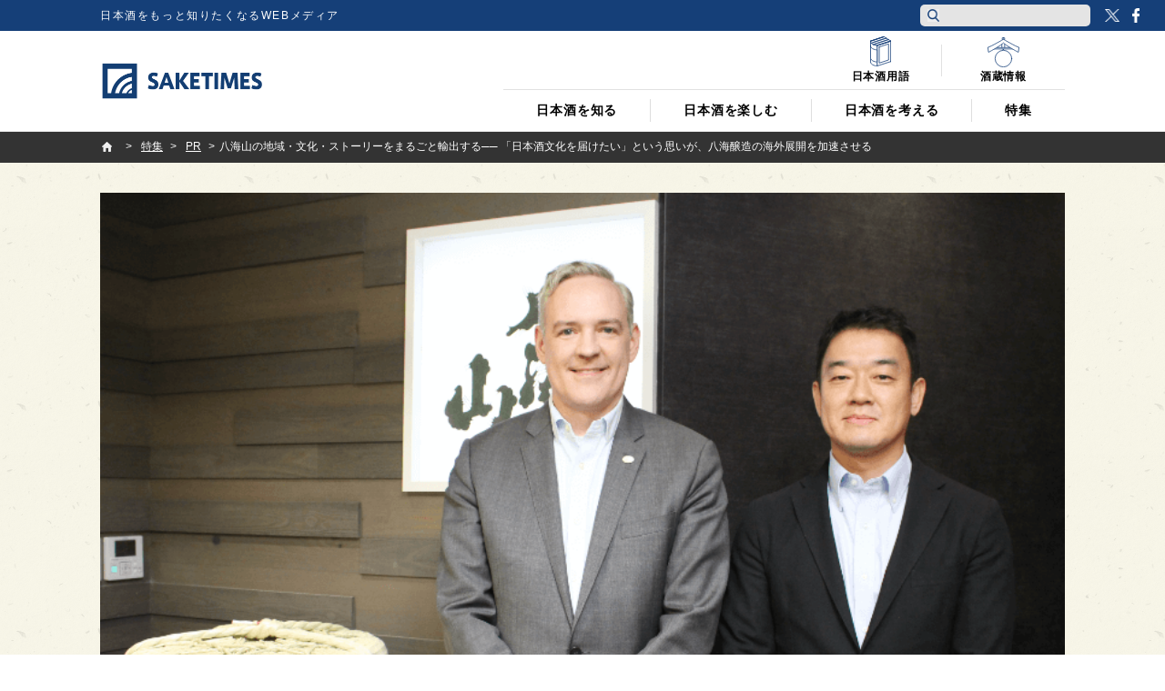

--- FILE ---
content_type: text/html; charset=utf-8
request_url: https://www.google.com/recaptcha/api2/anchor?ar=1&k=6Lfsmg4cAAAAAPSpk8SmHawwnLJ7dj9SrNuHQ4Do&co=aHR0cHM6Ly9qcC5zYWtlLXRpbWVzLmNvbTo0NDM.&hl=en&v=PoyoqOPhxBO7pBk68S4YbpHZ&size=invisible&anchor-ms=20000&execute-ms=30000&cb=eg8o81fkqjk6
body_size: 48800
content:
<!DOCTYPE HTML><html dir="ltr" lang="en"><head><meta http-equiv="Content-Type" content="text/html; charset=UTF-8">
<meta http-equiv="X-UA-Compatible" content="IE=edge">
<title>reCAPTCHA</title>
<style type="text/css">
/* cyrillic-ext */
@font-face {
  font-family: 'Roboto';
  font-style: normal;
  font-weight: 400;
  font-stretch: 100%;
  src: url(//fonts.gstatic.com/s/roboto/v48/KFO7CnqEu92Fr1ME7kSn66aGLdTylUAMa3GUBHMdazTgWw.woff2) format('woff2');
  unicode-range: U+0460-052F, U+1C80-1C8A, U+20B4, U+2DE0-2DFF, U+A640-A69F, U+FE2E-FE2F;
}
/* cyrillic */
@font-face {
  font-family: 'Roboto';
  font-style: normal;
  font-weight: 400;
  font-stretch: 100%;
  src: url(//fonts.gstatic.com/s/roboto/v48/KFO7CnqEu92Fr1ME7kSn66aGLdTylUAMa3iUBHMdazTgWw.woff2) format('woff2');
  unicode-range: U+0301, U+0400-045F, U+0490-0491, U+04B0-04B1, U+2116;
}
/* greek-ext */
@font-face {
  font-family: 'Roboto';
  font-style: normal;
  font-weight: 400;
  font-stretch: 100%;
  src: url(//fonts.gstatic.com/s/roboto/v48/KFO7CnqEu92Fr1ME7kSn66aGLdTylUAMa3CUBHMdazTgWw.woff2) format('woff2');
  unicode-range: U+1F00-1FFF;
}
/* greek */
@font-face {
  font-family: 'Roboto';
  font-style: normal;
  font-weight: 400;
  font-stretch: 100%;
  src: url(//fonts.gstatic.com/s/roboto/v48/KFO7CnqEu92Fr1ME7kSn66aGLdTylUAMa3-UBHMdazTgWw.woff2) format('woff2');
  unicode-range: U+0370-0377, U+037A-037F, U+0384-038A, U+038C, U+038E-03A1, U+03A3-03FF;
}
/* math */
@font-face {
  font-family: 'Roboto';
  font-style: normal;
  font-weight: 400;
  font-stretch: 100%;
  src: url(//fonts.gstatic.com/s/roboto/v48/KFO7CnqEu92Fr1ME7kSn66aGLdTylUAMawCUBHMdazTgWw.woff2) format('woff2');
  unicode-range: U+0302-0303, U+0305, U+0307-0308, U+0310, U+0312, U+0315, U+031A, U+0326-0327, U+032C, U+032F-0330, U+0332-0333, U+0338, U+033A, U+0346, U+034D, U+0391-03A1, U+03A3-03A9, U+03B1-03C9, U+03D1, U+03D5-03D6, U+03F0-03F1, U+03F4-03F5, U+2016-2017, U+2034-2038, U+203C, U+2040, U+2043, U+2047, U+2050, U+2057, U+205F, U+2070-2071, U+2074-208E, U+2090-209C, U+20D0-20DC, U+20E1, U+20E5-20EF, U+2100-2112, U+2114-2115, U+2117-2121, U+2123-214F, U+2190, U+2192, U+2194-21AE, U+21B0-21E5, U+21F1-21F2, U+21F4-2211, U+2213-2214, U+2216-22FF, U+2308-230B, U+2310, U+2319, U+231C-2321, U+2336-237A, U+237C, U+2395, U+239B-23B7, U+23D0, U+23DC-23E1, U+2474-2475, U+25AF, U+25B3, U+25B7, U+25BD, U+25C1, U+25CA, U+25CC, U+25FB, U+266D-266F, U+27C0-27FF, U+2900-2AFF, U+2B0E-2B11, U+2B30-2B4C, U+2BFE, U+3030, U+FF5B, U+FF5D, U+1D400-1D7FF, U+1EE00-1EEFF;
}
/* symbols */
@font-face {
  font-family: 'Roboto';
  font-style: normal;
  font-weight: 400;
  font-stretch: 100%;
  src: url(//fonts.gstatic.com/s/roboto/v48/KFO7CnqEu92Fr1ME7kSn66aGLdTylUAMaxKUBHMdazTgWw.woff2) format('woff2');
  unicode-range: U+0001-000C, U+000E-001F, U+007F-009F, U+20DD-20E0, U+20E2-20E4, U+2150-218F, U+2190, U+2192, U+2194-2199, U+21AF, U+21E6-21F0, U+21F3, U+2218-2219, U+2299, U+22C4-22C6, U+2300-243F, U+2440-244A, U+2460-24FF, U+25A0-27BF, U+2800-28FF, U+2921-2922, U+2981, U+29BF, U+29EB, U+2B00-2BFF, U+4DC0-4DFF, U+FFF9-FFFB, U+10140-1018E, U+10190-1019C, U+101A0, U+101D0-101FD, U+102E0-102FB, U+10E60-10E7E, U+1D2C0-1D2D3, U+1D2E0-1D37F, U+1F000-1F0FF, U+1F100-1F1AD, U+1F1E6-1F1FF, U+1F30D-1F30F, U+1F315, U+1F31C, U+1F31E, U+1F320-1F32C, U+1F336, U+1F378, U+1F37D, U+1F382, U+1F393-1F39F, U+1F3A7-1F3A8, U+1F3AC-1F3AF, U+1F3C2, U+1F3C4-1F3C6, U+1F3CA-1F3CE, U+1F3D4-1F3E0, U+1F3ED, U+1F3F1-1F3F3, U+1F3F5-1F3F7, U+1F408, U+1F415, U+1F41F, U+1F426, U+1F43F, U+1F441-1F442, U+1F444, U+1F446-1F449, U+1F44C-1F44E, U+1F453, U+1F46A, U+1F47D, U+1F4A3, U+1F4B0, U+1F4B3, U+1F4B9, U+1F4BB, U+1F4BF, U+1F4C8-1F4CB, U+1F4D6, U+1F4DA, U+1F4DF, U+1F4E3-1F4E6, U+1F4EA-1F4ED, U+1F4F7, U+1F4F9-1F4FB, U+1F4FD-1F4FE, U+1F503, U+1F507-1F50B, U+1F50D, U+1F512-1F513, U+1F53E-1F54A, U+1F54F-1F5FA, U+1F610, U+1F650-1F67F, U+1F687, U+1F68D, U+1F691, U+1F694, U+1F698, U+1F6AD, U+1F6B2, U+1F6B9-1F6BA, U+1F6BC, U+1F6C6-1F6CF, U+1F6D3-1F6D7, U+1F6E0-1F6EA, U+1F6F0-1F6F3, U+1F6F7-1F6FC, U+1F700-1F7FF, U+1F800-1F80B, U+1F810-1F847, U+1F850-1F859, U+1F860-1F887, U+1F890-1F8AD, U+1F8B0-1F8BB, U+1F8C0-1F8C1, U+1F900-1F90B, U+1F93B, U+1F946, U+1F984, U+1F996, U+1F9E9, U+1FA00-1FA6F, U+1FA70-1FA7C, U+1FA80-1FA89, U+1FA8F-1FAC6, U+1FACE-1FADC, U+1FADF-1FAE9, U+1FAF0-1FAF8, U+1FB00-1FBFF;
}
/* vietnamese */
@font-face {
  font-family: 'Roboto';
  font-style: normal;
  font-weight: 400;
  font-stretch: 100%;
  src: url(//fonts.gstatic.com/s/roboto/v48/KFO7CnqEu92Fr1ME7kSn66aGLdTylUAMa3OUBHMdazTgWw.woff2) format('woff2');
  unicode-range: U+0102-0103, U+0110-0111, U+0128-0129, U+0168-0169, U+01A0-01A1, U+01AF-01B0, U+0300-0301, U+0303-0304, U+0308-0309, U+0323, U+0329, U+1EA0-1EF9, U+20AB;
}
/* latin-ext */
@font-face {
  font-family: 'Roboto';
  font-style: normal;
  font-weight: 400;
  font-stretch: 100%;
  src: url(//fonts.gstatic.com/s/roboto/v48/KFO7CnqEu92Fr1ME7kSn66aGLdTylUAMa3KUBHMdazTgWw.woff2) format('woff2');
  unicode-range: U+0100-02BA, U+02BD-02C5, U+02C7-02CC, U+02CE-02D7, U+02DD-02FF, U+0304, U+0308, U+0329, U+1D00-1DBF, U+1E00-1E9F, U+1EF2-1EFF, U+2020, U+20A0-20AB, U+20AD-20C0, U+2113, U+2C60-2C7F, U+A720-A7FF;
}
/* latin */
@font-face {
  font-family: 'Roboto';
  font-style: normal;
  font-weight: 400;
  font-stretch: 100%;
  src: url(//fonts.gstatic.com/s/roboto/v48/KFO7CnqEu92Fr1ME7kSn66aGLdTylUAMa3yUBHMdazQ.woff2) format('woff2');
  unicode-range: U+0000-00FF, U+0131, U+0152-0153, U+02BB-02BC, U+02C6, U+02DA, U+02DC, U+0304, U+0308, U+0329, U+2000-206F, U+20AC, U+2122, U+2191, U+2193, U+2212, U+2215, U+FEFF, U+FFFD;
}
/* cyrillic-ext */
@font-face {
  font-family: 'Roboto';
  font-style: normal;
  font-weight: 500;
  font-stretch: 100%;
  src: url(//fonts.gstatic.com/s/roboto/v48/KFO7CnqEu92Fr1ME7kSn66aGLdTylUAMa3GUBHMdazTgWw.woff2) format('woff2');
  unicode-range: U+0460-052F, U+1C80-1C8A, U+20B4, U+2DE0-2DFF, U+A640-A69F, U+FE2E-FE2F;
}
/* cyrillic */
@font-face {
  font-family: 'Roboto';
  font-style: normal;
  font-weight: 500;
  font-stretch: 100%;
  src: url(//fonts.gstatic.com/s/roboto/v48/KFO7CnqEu92Fr1ME7kSn66aGLdTylUAMa3iUBHMdazTgWw.woff2) format('woff2');
  unicode-range: U+0301, U+0400-045F, U+0490-0491, U+04B0-04B1, U+2116;
}
/* greek-ext */
@font-face {
  font-family: 'Roboto';
  font-style: normal;
  font-weight: 500;
  font-stretch: 100%;
  src: url(//fonts.gstatic.com/s/roboto/v48/KFO7CnqEu92Fr1ME7kSn66aGLdTylUAMa3CUBHMdazTgWw.woff2) format('woff2');
  unicode-range: U+1F00-1FFF;
}
/* greek */
@font-face {
  font-family: 'Roboto';
  font-style: normal;
  font-weight: 500;
  font-stretch: 100%;
  src: url(//fonts.gstatic.com/s/roboto/v48/KFO7CnqEu92Fr1ME7kSn66aGLdTylUAMa3-UBHMdazTgWw.woff2) format('woff2');
  unicode-range: U+0370-0377, U+037A-037F, U+0384-038A, U+038C, U+038E-03A1, U+03A3-03FF;
}
/* math */
@font-face {
  font-family: 'Roboto';
  font-style: normal;
  font-weight: 500;
  font-stretch: 100%;
  src: url(//fonts.gstatic.com/s/roboto/v48/KFO7CnqEu92Fr1ME7kSn66aGLdTylUAMawCUBHMdazTgWw.woff2) format('woff2');
  unicode-range: U+0302-0303, U+0305, U+0307-0308, U+0310, U+0312, U+0315, U+031A, U+0326-0327, U+032C, U+032F-0330, U+0332-0333, U+0338, U+033A, U+0346, U+034D, U+0391-03A1, U+03A3-03A9, U+03B1-03C9, U+03D1, U+03D5-03D6, U+03F0-03F1, U+03F4-03F5, U+2016-2017, U+2034-2038, U+203C, U+2040, U+2043, U+2047, U+2050, U+2057, U+205F, U+2070-2071, U+2074-208E, U+2090-209C, U+20D0-20DC, U+20E1, U+20E5-20EF, U+2100-2112, U+2114-2115, U+2117-2121, U+2123-214F, U+2190, U+2192, U+2194-21AE, U+21B0-21E5, U+21F1-21F2, U+21F4-2211, U+2213-2214, U+2216-22FF, U+2308-230B, U+2310, U+2319, U+231C-2321, U+2336-237A, U+237C, U+2395, U+239B-23B7, U+23D0, U+23DC-23E1, U+2474-2475, U+25AF, U+25B3, U+25B7, U+25BD, U+25C1, U+25CA, U+25CC, U+25FB, U+266D-266F, U+27C0-27FF, U+2900-2AFF, U+2B0E-2B11, U+2B30-2B4C, U+2BFE, U+3030, U+FF5B, U+FF5D, U+1D400-1D7FF, U+1EE00-1EEFF;
}
/* symbols */
@font-face {
  font-family: 'Roboto';
  font-style: normal;
  font-weight: 500;
  font-stretch: 100%;
  src: url(//fonts.gstatic.com/s/roboto/v48/KFO7CnqEu92Fr1ME7kSn66aGLdTylUAMaxKUBHMdazTgWw.woff2) format('woff2');
  unicode-range: U+0001-000C, U+000E-001F, U+007F-009F, U+20DD-20E0, U+20E2-20E4, U+2150-218F, U+2190, U+2192, U+2194-2199, U+21AF, U+21E6-21F0, U+21F3, U+2218-2219, U+2299, U+22C4-22C6, U+2300-243F, U+2440-244A, U+2460-24FF, U+25A0-27BF, U+2800-28FF, U+2921-2922, U+2981, U+29BF, U+29EB, U+2B00-2BFF, U+4DC0-4DFF, U+FFF9-FFFB, U+10140-1018E, U+10190-1019C, U+101A0, U+101D0-101FD, U+102E0-102FB, U+10E60-10E7E, U+1D2C0-1D2D3, U+1D2E0-1D37F, U+1F000-1F0FF, U+1F100-1F1AD, U+1F1E6-1F1FF, U+1F30D-1F30F, U+1F315, U+1F31C, U+1F31E, U+1F320-1F32C, U+1F336, U+1F378, U+1F37D, U+1F382, U+1F393-1F39F, U+1F3A7-1F3A8, U+1F3AC-1F3AF, U+1F3C2, U+1F3C4-1F3C6, U+1F3CA-1F3CE, U+1F3D4-1F3E0, U+1F3ED, U+1F3F1-1F3F3, U+1F3F5-1F3F7, U+1F408, U+1F415, U+1F41F, U+1F426, U+1F43F, U+1F441-1F442, U+1F444, U+1F446-1F449, U+1F44C-1F44E, U+1F453, U+1F46A, U+1F47D, U+1F4A3, U+1F4B0, U+1F4B3, U+1F4B9, U+1F4BB, U+1F4BF, U+1F4C8-1F4CB, U+1F4D6, U+1F4DA, U+1F4DF, U+1F4E3-1F4E6, U+1F4EA-1F4ED, U+1F4F7, U+1F4F9-1F4FB, U+1F4FD-1F4FE, U+1F503, U+1F507-1F50B, U+1F50D, U+1F512-1F513, U+1F53E-1F54A, U+1F54F-1F5FA, U+1F610, U+1F650-1F67F, U+1F687, U+1F68D, U+1F691, U+1F694, U+1F698, U+1F6AD, U+1F6B2, U+1F6B9-1F6BA, U+1F6BC, U+1F6C6-1F6CF, U+1F6D3-1F6D7, U+1F6E0-1F6EA, U+1F6F0-1F6F3, U+1F6F7-1F6FC, U+1F700-1F7FF, U+1F800-1F80B, U+1F810-1F847, U+1F850-1F859, U+1F860-1F887, U+1F890-1F8AD, U+1F8B0-1F8BB, U+1F8C0-1F8C1, U+1F900-1F90B, U+1F93B, U+1F946, U+1F984, U+1F996, U+1F9E9, U+1FA00-1FA6F, U+1FA70-1FA7C, U+1FA80-1FA89, U+1FA8F-1FAC6, U+1FACE-1FADC, U+1FADF-1FAE9, U+1FAF0-1FAF8, U+1FB00-1FBFF;
}
/* vietnamese */
@font-face {
  font-family: 'Roboto';
  font-style: normal;
  font-weight: 500;
  font-stretch: 100%;
  src: url(//fonts.gstatic.com/s/roboto/v48/KFO7CnqEu92Fr1ME7kSn66aGLdTylUAMa3OUBHMdazTgWw.woff2) format('woff2');
  unicode-range: U+0102-0103, U+0110-0111, U+0128-0129, U+0168-0169, U+01A0-01A1, U+01AF-01B0, U+0300-0301, U+0303-0304, U+0308-0309, U+0323, U+0329, U+1EA0-1EF9, U+20AB;
}
/* latin-ext */
@font-face {
  font-family: 'Roboto';
  font-style: normal;
  font-weight: 500;
  font-stretch: 100%;
  src: url(//fonts.gstatic.com/s/roboto/v48/KFO7CnqEu92Fr1ME7kSn66aGLdTylUAMa3KUBHMdazTgWw.woff2) format('woff2');
  unicode-range: U+0100-02BA, U+02BD-02C5, U+02C7-02CC, U+02CE-02D7, U+02DD-02FF, U+0304, U+0308, U+0329, U+1D00-1DBF, U+1E00-1E9F, U+1EF2-1EFF, U+2020, U+20A0-20AB, U+20AD-20C0, U+2113, U+2C60-2C7F, U+A720-A7FF;
}
/* latin */
@font-face {
  font-family: 'Roboto';
  font-style: normal;
  font-weight: 500;
  font-stretch: 100%;
  src: url(//fonts.gstatic.com/s/roboto/v48/KFO7CnqEu92Fr1ME7kSn66aGLdTylUAMa3yUBHMdazQ.woff2) format('woff2');
  unicode-range: U+0000-00FF, U+0131, U+0152-0153, U+02BB-02BC, U+02C6, U+02DA, U+02DC, U+0304, U+0308, U+0329, U+2000-206F, U+20AC, U+2122, U+2191, U+2193, U+2212, U+2215, U+FEFF, U+FFFD;
}
/* cyrillic-ext */
@font-face {
  font-family: 'Roboto';
  font-style: normal;
  font-weight: 900;
  font-stretch: 100%;
  src: url(//fonts.gstatic.com/s/roboto/v48/KFO7CnqEu92Fr1ME7kSn66aGLdTylUAMa3GUBHMdazTgWw.woff2) format('woff2');
  unicode-range: U+0460-052F, U+1C80-1C8A, U+20B4, U+2DE0-2DFF, U+A640-A69F, U+FE2E-FE2F;
}
/* cyrillic */
@font-face {
  font-family: 'Roboto';
  font-style: normal;
  font-weight: 900;
  font-stretch: 100%;
  src: url(//fonts.gstatic.com/s/roboto/v48/KFO7CnqEu92Fr1ME7kSn66aGLdTylUAMa3iUBHMdazTgWw.woff2) format('woff2');
  unicode-range: U+0301, U+0400-045F, U+0490-0491, U+04B0-04B1, U+2116;
}
/* greek-ext */
@font-face {
  font-family: 'Roboto';
  font-style: normal;
  font-weight: 900;
  font-stretch: 100%;
  src: url(//fonts.gstatic.com/s/roboto/v48/KFO7CnqEu92Fr1ME7kSn66aGLdTylUAMa3CUBHMdazTgWw.woff2) format('woff2');
  unicode-range: U+1F00-1FFF;
}
/* greek */
@font-face {
  font-family: 'Roboto';
  font-style: normal;
  font-weight: 900;
  font-stretch: 100%;
  src: url(//fonts.gstatic.com/s/roboto/v48/KFO7CnqEu92Fr1ME7kSn66aGLdTylUAMa3-UBHMdazTgWw.woff2) format('woff2');
  unicode-range: U+0370-0377, U+037A-037F, U+0384-038A, U+038C, U+038E-03A1, U+03A3-03FF;
}
/* math */
@font-face {
  font-family: 'Roboto';
  font-style: normal;
  font-weight: 900;
  font-stretch: 100%;
  src: url(//fonts.gstatic.com/s/roboto/v48/KFO7CnqEu92Fr1ME7kSn66aGLdTylUAMawCUBHMdazTgWw.woff2) format('woff2');
  unicode-range: U+0302-0303, U+0305, U+0307-0308, U+0310, U+0312, U+0315, U+031A, U+0326-0327, U+032C, U+032F-0330, U+0332-0333, U+0338, U+033A, U+0346, U+034D, U+0391-03A1, U+03A3-03A9, U+03B1-03C9, U+03D1, U+03D5-03D6, U+03F0-03F1, U+03F4-03F5, U+2016-2017, U+2034-2038, U+203C, U+2040, U+2043, U+2047, U+2050, U+2057, U+205F, U+2070-2071, U+2074-208E, U+2090-209C, U+20D0-20DC, U+20E1, U+20E5-20EF, U+2100-2112, U+2114-2115, U+2117-2121, U+2123-214F, U+2190, U+2192, U+2194-21AE, U+21B0-21E5, U+21F1-21F2, U+21F4-2211, U+2213-2214, U+2216-22FF, U+2308-230B, U+2310, U+2319, U+231C-2321, U+2336-237A, U+237C, U+2395, U+239B-23B7, U+23D0, U+23DC-23E1, U+2474-2475, U+25AF, U+25B3, U+25B7, U+25BD, U+25C1, U+25CA, U+25CC, U+25FB, U+266D-266F, U+27C0-27FF, U+2900-2AFF, U+2B0E-2B11, U+2B30-2B4C, U+2BFE, U+3030, U+FF5B, U+FF5D, U+1D400-1D7FF, U+1EE00-1EEFF;
}
/* symbols */
@font-face {
  font-family: 'Roboto';
  font-style: normal;
  font-weight: 900;
  font-stretch: 100%;
  src: url(//fonts.gstatic.com/s/roboto/v48/KFO7CnqEu92Fr1ME7kSn66aGLdTylUAMaxKUBHMdazTgWw.woff2) format('woff2');
  unicode-range: U+0001-000C, U+000E-001F, U+007F-009F, U+20DD-20E0, U+20E2-20E4, U+2150-218F, U+2190, U+2192, U+2194-2199, U+21AF, U+21E6-21F0, U+21F3, U+2218-2219, U+2299, U+22C4-22C6, U+2300-243F, U+2440-244A, U+2460-24FF, U+25A0-27BF, U+2800-28FF, U+2921-2922, U+2981, U+29BF, U+29EB, U+2B00-2BFF, U+4DC0-4DFF, U+FFF9-FFFB, U+10140-1018E, U+10190-1019C, U+101A0, U+101D0-101FD, U+102E0-102FB, U+10E60-10E7E, U+1D2C0-1D2D3, U+1D2E0-1D37F, U+1F000-1F0FF, U+1F100-1F1AD, U+1F1E6-1F1FF, U+1F30D-1F30F, U+1F315, U+1F31C, U+1F31E, U+1F320-1F32C, U+1F336, U+1F378, U+1F37D, U+1F382, U+1F393-1F39F, U+1F3A7-1F3A8, U+1F3AC-1F3AF, U+1F3C2, U+1F3C4-1F3C6, U+1F3CA-1F3CE, U+1F3D4-1F3E0, U+1F3ED, U+1F3F1-1F3F3, U+1F3F5-1F3F7, U+1F408, U+1F415, U+1F41F, U+1F426, U+1F43F, U+1F441-1F442, U+1F444, U+1F446-1F449, U+1F44C-1F44E, U+1F453, U+1F46A, U+1F47D, U+1F4A3, U+1F4B0, U+1F4B3, U+1F4B9, U+1F4BB, U+1F4BF, U+1F4C8-1F4CB, U+1F4D6, U+1F4DA, U+1F4DF, U+1F4E3-1F4E6, U+1F4EA-1F4ED, U+1F4F7, U+1F4F9-1F4FB, U+1F4FD-1F4FE, U+1F503, U+1F507-1F50B, U+1F50D, U+1F512-1F513, U+1F53E-1F54A, U+1F54F-1F5FA, U+1F610, U+1F650-1F67F, U+1F687, U+1F68D, U+1F691, U+1F694, U+1F698, U+1F6AD, U+1F6B2, U+1F6B9-1F6BA, U+1F6BC, U+1F6C6-1F6CF, U+1F6D3-1F6D7, U+1F6E0-1F6EA, U+1F6F0-1F6F3, U+1F6F7-1F6FC, U+1F700-1F7FF, U+1F800-1F80B, U+1F810-1F847, U+1F850-1F859, U+1F860-1F887, U+1F890-1F8AD, U+1F8B0-1F8BB, U+1F8C0-1F8C1, U+1F900-1F90B, U+1F93B, U+1F946, U+1F984, U+1F996, U+1F9E9, U+1FA00-1FA6F, U+1FA70-1FA7C, U+1FA80-1FA89, U+1FA8F-1FAC6, U+1FACE-1FADC, U+1FADF-1FAE9, U+1FAF0-1FAF8, U+1FB00-1FBFF;
}
/* vietnamese */
@font-face {
  font-family: 'Roboto';
  font-style: normal;
  font-weight: 900;
  font-stretch: 100%;
  src: url(//fonts.gstatic.com/s/roboto/v48/KFO7CnqEu92Fr1ME7kSn66aGLdTylUAMa3OUBHMdazTgWw.woff2) format('woff2');
  unicode-range: U+0102-0103, U+0110-0111, U+0128-0129, U+0168-0169, U+01A0-01A1, U+01AF-01B0, U+0300-0301, U+0303-0304, U+0308-0309, U+0323, U+0329, U+1EA0-1EF9, U+20AB;
}
/* latin-ext */
@font-face {
  font-family: 'Roboto';
  font-style: normal;
  font-weight: 900;
  font-stretch: 100%;
  src: url(//fonts.gstatic.com/s/roboto/v48/KFO7CnqEu92Fr1ME7kSn66aGLdTylUAMa3KUBHMdazTgWw.woff2) format('woff2');
  unicode-range: U+0100-02BA, U+02BD-02C5, U+02C7-02CC, U+02CE-02D7, U+02DD-02FF, U+0304, U+0308, U+0329, U+1D00-1DBF, U+1E00-1E9F, U+1EF2-1EFF, U+2020, U+20A0-20AB, U+20AD-20C0, U+2113, U+2C60-2C7F, U+A720-A7FF;
}
/* latin */
@font-face {
  font-family: 'Roboto';
  font-style: normal;
  font-weight: 900;
  font-stretch: 100%;
  src: url(//fonts.gstatic.com/s/roboto/v48/KFO7CnqEu92Fr1ME7kSn66aGLdTylUAMa3yUBHMdazQ.woff2) format('woff2');
  unicode-range: U+0000-00FF, U+0131, U+0152-0153, U+02BB-02BC, U+02C6, U+02DA, U+02DC, U+0304, U+0308, U+0329, U+2000-206F, U+20AC, U+2122, U+2191, U+2193, U+2212, U+2215, U+FEFF, U+FFFD;
}

</style>
<link rel="stylesheet" type="text/css" href="https://www.gstatic.com/recaptcha/releases/PoyoqOPhxBO7pBk68S4YbpHZ/styles__ltr.css">
<script nonce="BnuGA_i7rnEnEAEs7Rl9Sw" type="text/javascript">window['__recaptcha_api'] = 'https://www.google.com/recaptcha/api2/';</script>
<script type="text/javascript" src="https://www.gstatic.com/recaptcha/releases/PoyoqOPhxBO7pBk68S4YbpHZ/recaptcha__en.js" nonce="BnuGA_i7rnEnEAEs7Rl9Sw">
      
    </script></head>
<body><div id="rc-anchor-alert" class="rc-anchor-alert"></div>
<input type="hidden" id="recaptcha-token" value="[base64]">
<script type="text/javascript" nonce="BnuGA_i7rnEnEAEs7Rl9Sw">
      recaptcha.anchor.Main.init("[\x22ainput\x22,[\x22bgdata\x22,\x22\x22,\[base64]/[base64]/[base64]/ZyhXLGgpOnEoW04sMjEsbF0sVywwKSxoKSxmYWxzZSxmYWxzZSl9Y2F0Y2goayl7RygzNTgsVyk/[base64]/[base64]/[base64]/[base64]/[base64]/[base64]/[base64]/bmV3IEJbT10oRFswXSk6dz09Mj9uZXcgQltPXShEWzBdLERbMV0pOnc9PTM/bmV3IEJbT10oRFswXSxEWzFdLERbMl0pOnc9PTQ/[base64]/[base64]/[base64]/[base64]/[base64]\\u003d\x22,\[base64]\x22,\x22N8KLwr0kw7Uowpk5EMKzcjkPwr3DmMKxw5fCqlHDvMKcwoI6w5gPWX0KwpgVNGVIbsKBwpHDlxDCpMO4DsO3wpx3wqfDjwJKwrjDiMKQwpJJA8OITcKOwrxzw4DDgsK8GcKsJwgew4AWwq/Ch8OlB8OgwofCicKrwrHCmwYMEsKGw4g/RTpnwoPCmQ3DtgLChcKnWGbCqjrCncKSCileQCQfcMKnw7xhwrVJAhPDsVV/w5XChhpewrDCtgjDhMOTdzpRwpoaSHYmw4xJQMKVfsK/w5t2AsOwMDrCv2pALBHDtcOgEcK8am4PQA3DocOPO3/CiWLCgXbDnHgtwrDDs8OxdMODw6rDgcOhw47DjlQuw7vCjTbDsBDCux1zw6Ejw6zDrMOjwrPDq8OLasKaw6TDk8OcwpbDv1JdQgnCu8K8YMOVwo9bUGZpw4hnF0TDn8OWw6jDlsOjDUTCkAnDnHDClsOuwpoYQBbDjMOVw7xnw7fDk04aLsK9w6ElLwPDolt6wq/Cs8OjAcKSRcKUw4YBQ8Oew4XDt8O0w5tocsKfw7XDjxhoTcKtwqDCmmzCisKQWUZ0Z8ORDMKEw4t7O8KzwpojeWoiw7sQwq07w4/CuCzDrMKXB3c4woUtw6Ifwoguw7dFNsKVYcK+RcOUwqQ+w5oawrfDpG9Jwoxrw7nCiDHCnDYPVAtuw79NLsKFwo/[base64]/Dn8KKUkjDucOPFMOwDj4/B8OqwpDDosKOwqrCvnDDlcOXDcKHw6zDsMKpb8KIIcK2w6VdA3MWw7DCoEHCq8O2U1bDnXfCpX49w4zDgC1BGsKFwozCo1/[base64]/[base64]/CkcOIdQnDpMKvw7nCsMKAw5VhwqYcUX07wpzDqk0eKsOiccK5ZMOfw58XQzrCn2JrHDhOwoTCkMKtwrZ0eMKnGhsXCSgCTcOjSgYeMMOdV8O2K2pMa8KVw7TCvMOYwq3CtcKsaTbDgMKrwqrCqS5Cw5Zlwp/DohHDoVLDsMOFw5XCjVkZTkRrwrdKCB7DjlLCn3VKeE9hMsKwL8O5wpnCrHBkIhDCh8Kzw43DijXCp8KCw4PCiDplw4tFJsKWCh4NScOHdsOcw67CqA/CnnAgKGfCs8KXHml/cUczw6nDtcKSGMOgwp9bw4cPIC5KOsKIHcKewrbDv8KHbsKqwo4Tw6rDnwXDq8O4w7jDiEExwr0Rwr/Ct8KyFjFREcOOe8KrR8OcwpBbw7IhMwfDnXY7c8KdwqcuwoLDjyfCvgDDmRfCvcOzwqPCg8O5QT8HaMOrw4zDjMO0w43Ch8O7M37CslrDmsK1WsKdw4ZjwpnCt8OdwqZ8wrZKXxEVw7HCjsO+KcOOw79/wozDlHLCkhvCoMK4w57DncODd8K+w6YswrrCm8OtwpRywrnDhCzCpjjDr3YwwoDCmXXCryhODsOzYcO7w5pjw7LDocOpaMKSG0VvVsOdw6LDusODwozDucKCw7bDmcKxZsKaFmLCl0rDmMKuw6/CucO/w7zCssKlNcKjw6sJWE9/C3XDjMOBG8Olwp5Qw5Qpw4vDksK0w6k8wpnDq8KwfsO/w7Ruw4EWE8OTcxDCiWDCs0dlw5LCpsKBFC3Co0E3G0jCo8K4R8O5wrNiw43DjMO9ACp4HsOrE2NXYsOnflfDug9Nw4/CgXhEwqbCuC3DrTAjwrIpwrvDm8OTwqnCrCELWcOkXcKdQzN7dx/DuDzCocKBwr/[base64]/[base64]/[base64]/DmGfDvsOwwofDlQDDiXTCm8KRw6PDvsKrw43DhwcIUMKibsKXAnLDuCHDuX7DqsOeXQzCnyplwoljw5bCjMKhKmAFwoRgw6vCmUDDi1TDugnDn8OvXAfCnG8tMUIow6p9w6XCgMOnIQNWw4ZnM3Q/an86MxDDvsKswp3DnXDDjxZSGTNZw7XDlGXDrCDCo8K4HXzDg8KoYALCnMKxHggvAh1dAihCOUfDvDEIwoxCwqoDNcOsRMKXwrvDvwsTPMORWHnCk8O7wpXClMObwoPDg8ORw7HDjgLDv8KJaMKcwoxOw5vDnHbCkkfCuGMmwoMWbcK/OCnCnsKnw6AWAcKLFh/DoykCwqTDjsOIUsOywpl2HcK5w6Z7fMOow5cQM8KmBsOhYwZtwq3DozvDtsKUL8KowobCvcO5woc3w5zCtXPDnMO1w4rChFDDs8Krwqxiw7vDiAh8w5t+HXHDmMKYwrnCqiYSecOUGsKoMUVaCmrDtMKxw67Cq8KZwqt0wq/DmcOlTzktwofCt33Cp8Kfwpc+HcKOwofDssKZBS/DrcKYZXDChiY3wqXCuyVfwp4TwqcOw6J/w7rDmcO2RMK4w6VRMyASVsKtw4RUwpxNJysSQwTDpnfDtV98w5PCnCdTKiBjw7hvwovDqsOse8ONw5jDv8KEX8OZCsOqwo4Zwq7CjFZSwpNewrVyMMOgw6bCpcOPbHDCiMOIw5l/P8O+wrnClcK8MMOywrFpSWnDkAMEw6TCljbDt8OUO8KVNzskw6rDgBJgwrZHdsOzO03DlsKew7ArwovDsMOHRMKmwqw/b8KUesOCw5MZwp1aw53CjsK6w7kqw6rCtMKcwqDDgsKAO8Kxw6oRV1ZNT8K8fnfCuWrCsxnDocKFUVAEwo57w7gtw7LClCpEwrbCg8Knwqd8B8OgwrTDoRMqwpphEkPCjTskw51ODyRVQRvCvyJHHGFLw5IUwrJiw5fCtsOXw7XDk03DhjdVw6/CgGROCCrCl8OLVBskw7BcbCnCusOlwqLDsWLDsMKqwq19wr7DjMOuCcKFw4UAw47Du8Oke8KoA8Knw6jCqDvCrMO0c8KRw757w4I2WsOCw7kDwpo3wr3DlCDDijHDqg4wOcKpcsKgdcK2w6JSHGAAG8OrNzLCtH08OsO6w6ZmRiVqw6/DvnLCqMKef8O5w5rDmFvCjcKTw4PCsjNSw5/CrkLCt8Ogw7AoEcOPHsOMwrPCkX5nIcK9w48DLMOww4F2wqNseUhqwoXCusOUwrU7fcOyw57CmwR2RcOKw4k/NMK8wpN+KsOdwp/CqkXCnsOmTMO6bX3DrDBTw5zCsk/Dvkp8w6BhYhJtMxRSw5hGTDRaw4zDmSF8O8OCQcKxBy96MDrDicKlwrpRwrHDsGM4wo/CrDFTPMKSSsKiRHfCsnHDncKcBcKhwrvDs8KFMsK6QcOsPht5wrB5woLCt38RfMO/wrdtwo3CnsKWCXTDjsOMwpRJKn/DhjJUwqbCgEDDkMOjecOqdsODLsOIBTnCgHAhCMKMNMOAwrbDpm95K8Omw6RoGBnChsObwojCgMOdFkwwwrLCqVbDnQ48w40Pw45GwqrClxg3w4Miwppyw6DCpsKgw4haMyYkJ1UGGGHCn0zCo8OdwohDw7hKBcOqwrxNZGd0w7EKwo/Dn8KFwrxGQnjCpcKSOcOYS8KMw5rCgsORMRTDrD0HEcK3RcOrwqjCincwLAw+BcOoBMKlCcK1wpY0wqrCkMKUcQLCtcKhwr5nwoE7w7TCukA1w5M1ewA+w7LDmEU1C2IcwrvDvw0NaW/[base64]/CpkHDrQvDiGzDlsO2worCgsOJYMOsU8ORw6NgwpU6HHhMOMOgOsOxwq47T35iDFYBIMKJEHI+fTLDhMOJwqECwopAJRDDrMOiVMO3E8KBw4bCscKNDgAzw7HDsSNXwp1NI8KNSMKJwoXCoCDCusOgUMO5wqRmZinDhcOqw55/w4Eiw6jCscOvbcKSfwtoQ8K/[base64]/Dtl4Hwr8IC8KOw6bDjkDCowl1EsO6w5YgFFoHG8OQJ8KDHBrDlhXCnj4lwo/CsSVSwpbDpzpNw7PDsjgcRhYPBCDCtMK2DEx5UcKLYSkfwopJcHIkSA9JEXszw6bDmMKhwp3DhnLDv1pbwrs+w7TDv1/[base64]/w4zCsFTDpHTDssKaw5rDmWdnR8KRWMO7bFpeW8OiwoYvwp0OVXzDv8OBThlXKsKhwrHCnwI/w7hrFSBjSFHCgnnCgMK+w47DssOpHA/Dg8Kkw5TDp8OqMSt0KEbCqMOpUljCric8wpRbw7BxBmrDnsOuw6xTSHVWW8KFw5pvU8KSw4R7blhjLHHDq3sgBsK3woU7w5HCg0PCmcKAwr1rZ8O7aWgzcA0ywp/Cv8KNA8K4wpbDiSZUS3bCnmkBw41pw7/Clj5hUQ10worCqiVBfnIhF8OiN8O6w7ARw4/ChSPDrj0WwqzDlz90w5LClg4yC8O7wodgw6XDhcOXw6LCrMKDO8OuwpTDnnkEw4QOw4s/XMK7CcOHwrsGQMOSwo8PwpQcTcOXw5YmKRTDkMOQwrE3w5w9YsKnIcOPwrzCh8OZQjFMczjChzTCpjDDi8KFc8OLwqvCnMOhMCcHPzHCnwcJCQsgF8KEw5kYwpQgc0E1FMOrwosYd8O8wqF3b8OCw7wpw7fCkQ/CgQJcN8KzwpDCocKcw7TDpsOuw4LDkMKUwprCr8Kaw4oYwpNQJsO2QMKsw7BGw7nDqittDF8/J8OQHjlQRcKBNizDiSZ7Sn99woTDm8OCwqbCqsK5RsODeMKeVSVGw61ewo/CgU4SOMKZdXHDonLCjsKCGXXCg8KkIsOfOCMbM8OjDcOfOCjDnAI+w68Rwqx+dcOMw7HDgsKGwpLCg8KSw7AHwoM8w6rCsm7ClcOewp/CqwLCmMOGw4sTXcKJISzCqcOzJMKyYcKowqjCoWHCrsKZN8KnBUd2w6XDs8K2wo0sEMK3woTCsxDCksOVNcOcw6ovw4PCosKEw7/[base64]/w73CpMOJw7jDvcKXwoDCqQEzD8O3Ez/[base64]/L2PCu8Kmw6TCoDUGI0fDv3fDih/[base64]/RcOpwqIUfy3Dl2o7cMKbGEnCrsODwpFIwrZDw5oYwqjDtMKkw5zCmXTDu394A8OYE2ZnTXfDkGd4wovCgy7CjcOADDMlwoMjfhxHw7HDkMO4EFXCk1Akb8OEAsKiJ8K3RsOywot2wpHCogULP2XDvHXDrF/CtE5Kf8KOw7RsKcOTEmgKw4zDp8KeH3UWbsOVCMObwpHCsjHCq18nFmUgwr/[base64]/ChTcLSMOAeMK6OMOHwpo6fsKrwo3CoCYJOAYuRMK/IMKvw6JKFXrDtV4CdcO/w7nDqn/Dl35dwqLDiBvCmsOBwrXDpgA+A34RKcOwwpk/K8OOwpTDjcKswr7DgD16wo9WV212X8Ovw6PCrW0ZLMK+wprCjnU7LnzCmm0SQMOdV8O0Rh7DmcK9fsK/wpIrwrvDkDbDgylbOw5IKn7Di8O3Ek3DhcKOA8KTC0BGO8K/[base64]/w6HDlcK/[base64]/[base64]/DoVfCmsK/[base64]/DgMOQQjbCs8KAwqzDksO1UcO7bsKae0NVAB3Dv8KQEhjCrcKkw6fCusOWXh3CogIOGMKzOAbCm8OLw7NqDcK9w68mL8K/[base64]/PcOuPMKTFMOiBcKhw4MTw6w6w4zDj8KWwr9vDcK2w6HDgCQqT8Kgw714wq8Hw4chw5RRVMOdBMO2WsOADSl5cCVmJRPDtAnCgMKiDMOGw7V3SCM9PcO7wpbDpHDDt2lJGMKIwqLCmsOBw7rDsMKLDMOAw7vDrmPClMK6wqnDvE48IcKAwqxTwp0hwoVjwroPwp5twod/BUByEsOUR8Kfw4x1WcKhwqvDkMKqw6nDpsKXGMK1ODTDusKeUQdxLcOkVirDtcOjQMKLEEBcV8OQDT8Rw6fDviE/CcO/w4QSwqHChcKTw6LDrMKAw4XCqkLCjwDCtcOqeCQ7GAsmwpTDihLDu0/DtHDDscOow4gSwpccw5V2cnxefjzDskUnwocCw4JOw7/DuS/DuwzDisK2CHcUwqPDo8Okw4jCkCbCtsK2SMOrwodHwrwxeTdwTcKlw63DhsKuwqHChcKsI8OgbhPDiQtZwr/ClMOrOsKxw41NwolFDMOWw5JgXSbCvsO2w7BKQ8KfGRvCrcOJchstdCRDQGjCmlJ8PhnDpMKSEWpXYsKcT8KSwqLDuV/DrMKVwrREw5TCnU/[base64]/DngQxwqrCiMK+UV4jVUfCuMK+CsObwonDusK1F8Kew4UmF8OuY3LDm1XDscORaMOTw4XCnsKkwot3BgUUw7kUXRjDicOrw49ODwzDjjjCnMKjwqFleBMrw4zCukUCwosnYwnDocORw6PCvFBSw79BwoDCunPDlTB9w7DDowLDm8KUw5ImRsK8woHDoWrCqE/DicKiwpk2cW0lw787wrMdScOtK8O9wprCjFnClG3CkcKSFTdubMKKwrXCpcO4wqfCv8KvITQ2bSjDsAPCtMKVeHcpXcKhYsOzw4TDtMOVaMODw7MJSMOPw757EcOhw4HDpT9lw4/CqcKUYsO/[base64]/DuMK6UsO+DEJhUk0vw73DtBXDhS1kUTXDncOOYcKrw5Iaw6liO8K3wpjDnx/[base64]/c8KewonCocKhw6TCj8OIKy8NPsKPKMKBcwZYCULCriV7wpMOX1vDk8K8S8O5VMKZwokNwrzCu3pxw6XCicKYQMOAKETDkMKDwqRmXyDCvsKIGEdXwqswdsOtw6Ufw4LChQ3CkQzDmTvCm8OJZ8OdwrDDkyDDnMKtwpjDlVhVLMKEDsKPw6zDs2/CpsKGScKbw5XCjsKYPnUAwpXChlfDqRHDrEQ9XMOfZUYuM8Kww6PDuMKVOG7DuwnCkBvDtsKcw4dzw4onU8KHwqnDqcO7w6l4w51lLsKWDWxZw7Q2UgLDq8OufsOdwoHCnkwAMBbDqjDCtcKNw6/CsMOTw7PDpSk5w7vDrkTCksOyw4YSwqbCpyxKTMKKQ8KZw4/CmcOMHiXCiW9Xw6rCu8OnwqpcwpzDunbDl8KeASMCCikNcikSUsK8wpLClGRSTsORw5IzHMK4S1fCicOowojCm8KPwphYGXAKF3Q/[base64]/Du8OrRnU5IMKuwq55wpMLw7HCiMO+B03CpkNkWsKeRyLDkMObAkPDucKLEMKSw6NPwpfDpDjDtGrCtB7CpETCm1TDnMKxER8Lw4Znw58ASMK+Y8KKaQFKNx7CqznDgQvDrG3Dv3TDqsKDwoB3wpvCusKyDnDDuzDCicK8KDbCs2bDm8KvwrMzPsKbT209woDCvn/Dqk/DgcOqRMKiwovCpD1FWybDiQXDvVTCtnIQVjjCt8OCwqE3w5rDqsKyfhbCnGVfKTfDrcKcwoDDsE/DvcOYPQfDpsOkOVNRw6N3w5LDjsKybnPCosOwFzQMWMO1JxHChgDDu8OrDTzChzI2U8OLwqLChcKZa8OMw53CkVdmwpVVwpoyOx7CjsOhDcKrwrpSP1FnMDNEPcKAAQRcUiLDtCJXHE5wworCqCTCscKQw4jCgMOZw7EALhfCjMKEw7k1dyDDmMO/[base64]/CkyA7R0NMw7gEwrbDlMOFw4RXFBM3aiw8wonCnh/CgHdpLcKdKnfDnsOJf1fDgRnDoMODHT95e8KNw53Dgltvw4vCmcOdKsOyw5LCncOZw5ACw5PDlMKqSBLCvV9Swq/[base64]/DokIAw4p7w5XDh8Ovwo7Dh8OBOGZzwqkbXMOFPQszTw/DlVdNTlVLwrwLOlxPYxMhTUIVNCkqwqg+IV/[base64]/CpVzCmhwrw5sJw60RBHnCm33CpkwsM8Ozw6Qta1jCnMOKOcK5JsKUH8K2PcORw7zDq1/CglLDpHdECcKIYcOvc8OQwptzOTd4w7V5RTRIBcORYTM1AMKUfk0tw5jCgB8qBhNAFsO2woNYanjCvMOnJsOcwrPCtj0JacOSw44dLsOiMBgJwpFQQGnDmsOSRsK5wqnDkAjCvTErw78udsOowovDmHYEZ8OQwqtvM8OJwo56w4rCjMKmMS/ClMKsaGnDryA5w48vCsKxHsOiUcKFwowvw47CkRZTwoESw70awog1w5kdBsK4OgILwq1Aw7tSJQfDkcOvw6rDnVBfw4IWI8Ojw4fDvsOwRAljwqvDt27Ci3/[base64]/wpYna8OUwoTDkiPCh8OFwqzDl8OwH3M0NTLCi03DunYWLsKKXCfDtcKrw60/HwMfwrfCkMK2Kw7CmW1Fw6zClxxNUcKybcOjw7dLwpIIbwkWw5XCmQXChMOfKGAKcj0lJiXCiMOcUR7DuWzCn0kSGsO2w4nCp8OyBzxKwqkSwofCiRQ/O2rChhEHwq9BwrZBVEc7c8OSwpPCu8OTwr9Xw7vDscKcCT3Cp8OowpVBwrrClm/ChcKfExjCn8KRw4BQw7tAwo/CscK+wqMqw63CsUvDtcOowocxBxjCrMKQV2/[base64]/w7HCusO5w7dBw7LCn8KgY8O2bMKHB8OYbCjDmnVBwqTDi2JndyLClMO4eF4AJcO/CcOxw59BHijDmMK8KcKEUHPDpQbCrMKxw7jDpzsgw6N/woRwwoDDjhXChsKnGigEwqQhwrLDtsK3w7XDksKiwqotwozDiMK9wpDCkcKCwoTDtxTCin1MeD09wqXDhMOKw7IGbVkSQADDhS0GIMKAw5cnw6rDk8KGw6rDh8OKw4QHw68nKsOhw4s2w7hFDsKwwpHCiknCrsOcw43Do8OKHsKRasO8wpZEAsO/YsOQFVnCiMKkw7fDjGvCtcKcwqchwrnCucKNwrrDrGwvw6nDq8O/[base64]/SMO7MzvDh8KAwoM3w6/CuEJbwqHClMKzwrHCoBPDl8O5w4PDkMOswppgwqR/OsKjwq3Di8KnF8OjLsO4wpvCp8O4Hm3CuxrDjmvChsOTw49dDGVAIcOjw78FdcK/w6/DgcOOMm/[base64]/DhmkIw6MmwqkuVMKAHcOubx8mAMKGw4fCrSdddlHCo8OIdS85AMK2TTkVwq1EcXTDsMKRa8KVcCXDvFrCmHw4E8O8wrMIDgsjaljDpsK6BGnCmsKLwr5TGMO8w5DCrsO/[base64]/w4pUYkUFXHPDm8OXZCYTUizDmsOrwobDuw3Cu8Oydh1tPyPDi8OnAx7Ct8OUw57Dsh/CsnIUJMO1wpVTw5LCuAAYwqvCml5RF8K5w7V7w64aw7Z1BsOAT8OEDMKybcKEwppZwqUxwotTbMK/[base64]/[base64]/wpxeEDHCsxTCujnCkMKSBsOGw6Nbwq8NWMOAanNxwp5obmAJwqvCmMOBWsKpUQ7CuEnCpcO3wr/CiDNBwpzCrnfDv0V1AQnDjkp8ch/DsMOjDMOcw6dKw5kfw6Qebj19MkDCp8Krw4DClklcw7zCoR/[base64]/[base64]/w5xfwqnDncO0wrA0LsKzPFkrfTHCogxLw6VbIHlKw4zCgcKOw5LDoks7w5DDkcORKibCgMOdw7vDvsOswpnCnFzDh8K6dsOGEsKiwp/CiMK7w6HCl8Kvw6fCo8KuwpFZTjQDwoPDuGLCrThvRcKNYMKRwpDClcKCw6c1woXDjcOHwoVYRAFCUgoNwr0Qw4jDosOPP8OWBxDDjsK4woHChcKYKsOjb8KdA8KgasO/YAfDu1vClivDrg7CrMOdJUrDgGHDlMK4wpE3wpzDji93wqzDqMOSXsKFYHp4XEl1w5VqScKlwoXDl2AZDcKPwoRpw54MF1TCqQVEU0ARHTnCiFhVTBLDsALDuUBow6/Dkm9/w7jCl8K2XnhHwpPCs8Kww7ltw4F4w7ZQfMOhwoTChC3DnB3CgFJfwq7Ds0fDlcK/wrI0wr4JaMKXwpzCtsObwrFDw5snw7PDvgjDjTARdhHDicKWw6zCjsK4asOew5vDrSXDj8KrScOfE2EtwpbCo8OWOwwldcK7BRchwrYlwr82wpkRccO5EFPCpMKGw70WQMKQZChew5Ilwp/DvitPecOcIErCtsOcblDCm8OoMBhdwqNsw6oFccKVw4zCp8OlAMOHb20nw7/DnMODw50dOMKGwrYYw53DsgJ1RMOHLnDCk8OpdyDCkWHCkWnDvMOrwr3DtsOuBRzCscKoI1JEw4g7Nxgow48bbTjDnBLDt2U2F8KISsKAw6nDn0bDlMKIw5PDlwfDin/DrV7CnsK5w4ozw6UWGEwCIcKWwqvChyrCo8KOwo7CqSVIJktYbgvDiFdNw5vDsTJTwrhrNQfCu8K2w6jDgsOdT3zChArCncKJCcOPPGIKwqPDq8OXwrLCtX82M8O7K8OZwrjDhGPCoyfDiULCg3jCt3VgSsKVbkR0GzMswpl4WMKPw5k7asO8Tw0LKU7Duh/Dl8KlDVnDrwIbG8KkIE7DqsOeLUXDq8ONRMOaDwM8w4fDmcO4Px/[base64]/[base64]/CkDPCoMKZwpYEJ1kWwrJ6w55ZFcOXM8OYw5ALKWohcSjCicOeHcOAJcKnCsOWwqANw7w7w57CksKqw7cUOTLCksKJwo8UGXbCocOuw5PCksOvw6RDw6YQSknCuC7CuSLDlsOCw53DnVIiZsK/w5HDuEZ+cBXCmzt2w75+CcOZV1N1NW/DlV4Yw4tmwp/[base64]/Dpnc0DmLDtErCk8OMfBQhw5hnKVcKUMKgAMK/NQLDpEzDpsKtwrEpwrhnKlUvwr9hw5HCnl3DrkQmG8KXF3Nhw4JFRsKcbcOvw4/Dqx10wp93wp3CmxXCmkHDqMOCEwTDjxnCvioQw6RzBjTDqsOVw443DsOSw5XDrFrCjgzCqj95csOtUsOeLsORCQRwJ0VJw6AxwrzCtR9yCMOSwqjDjsKLwpsKUsOvDMKNw6A+w7oQKMKNwozDrQnDlzrChMO8QA7CtcKPMcK+wqLDrEI/Al3DmnLCvcORw6FeP8OYCcOtw6xcw7hOQ2zChcOGYMKpHAl3w7rDgGwZw6ElDjvCiA5SwrkhwqlUwoJVVzTCngjCmsO7w6LDpsOQw6DCtnXCi8OEwrp4w7x+w6IqYsOsR8OJfMKVbn/Cp8OOw5bDrx7Ci8KjwogEw43CqXzDr8KKwqTDlcOww5/ClMOCesKeKsKbUxosw5guw4Z1T3PDk0jCmkPCjcOmwp4mQsOwS0Y0wpQWI8O0AxIqw4rChcKMw4nCrcKPw7sjWsOkwqXDnyfCk8KNfMO5bC/Cg8OMLDzCtcK0wrpRwpvCqMKMwpRQDWPCmsKaYmIww7jCt1Fgw4TDmEN5eUg0w5MNwrJTNMOHBHnCn2DDj8Ogwp/CjQ9Tw6LDgMKOw4jDo8OKcMO7XUHClMKNwqnCsMOIw55owqLCgzpcSE5xw5TDsMKyPiUXF8K9w5lGeEHCjMOmE0DCsm5iwpcKwqR+w7ROEDEQw6/CtsK9TWDDhR43w6XCmjFuXMK6w47CmcKjw6BGw5l6fsOqBFPCuxTDok0BEMKhwrEpw4DDn2xAw5ZyQcKBw6/Co8KSIibDo1F2wrHCsUtAwqpuTHPCvSHCkcKmw57ChkbCrjXDjgkkdcK/wo3CpcKcw7XCmS8Nw4jDg8O/[base64]/DncOPGcOoV2xMwqvDgzLDi8O9VV0PQsOAwqDDqAouwqXDusO+w6NZw6bCuQB0F8Kva8OmHGjDqsKdWkx/wpwYfsOXOEvDoCdnwr4/wo8Swo5aGDLCmx7CtlzCsgzDm3LDgcOtCXl0dggdwqTDsjoZw7DCgcO7w48dwprDrMOufkoIw4Fuwr1afcKBPlrDlELDq8OiXVFRBG3DjMK/[base64]/Ck8ODw7XCgATChnh6IkJtw57CnzErw75YK8KEw7NpdsOgah9SQgMwDcOvw7nCjCkoDsKvwqBFFMOeB8KWwq7DjVstwozClcOGwoEzw4o1WsKUwqHCjTfDm8KOwpzDlcOPRMK5US/DpTrCpTjCj8Kvw4/CqcK7w6FqwqEUw4zDuBPCosOwwrvDmAzCpsKjDXgQwqFRw6xtX8KUwqgxecOJw7PDsxzCj2HDjSV6w4VIwq3CvjHDkcKvLMOxwqnCmMKbw7M4Nx7Dl1RfwoFUwoJfwp1sw6txIMKiOCXCq8O0w6XCo8K5VEhDwrlrah50w7LDolPCsnkzQMO7LH/Dp2rCnMKMwpbCqlUJw7HDusOXw7oqesK0wpzDgQrDsg7DrwV6woTDu3DDgVsIGsOdPMKewrnDgjnDrhbDgsKhwqEJwqN7HMOkw4ZHw7szOMKfwqcRPcOzVV14FsO5D8OWfytpw6A9wpDCiMO9wrxcwpTCqm/DqAITbBPCiCbDosKTwrZ3wqfDuWXCih08wrXCg8Kvw5bCuTQJwoTDiGjCs8KGUsKxw7jDg8KBwoPDjU83wrEHwpLCrcKvGMKFwr7CthMyBS5PY8KfwphmawQ/woBkScKUw5bCgMOwXSXDosOZVMK+U8KDBWkLwovDrcKWfG7Cl8KvKljDjMKCPsK8wrIOXjXCmsKDwoDDvsOeeMKVwrxEw6onXRAyFgNpw5zCoMKTYVhLMcOMw7zCoMOtwr5Bwo/Dk2RNAsOrw4RbPhfCvsKRw7DDg1PDkgPDgMOCw5tiXjtVw5oFw7HDscKnw5Rjwr7DpAwbw4/[base64]/DlGnCriHCr8Kgw4hpJMK8JsKJFQnCrsOISsKaw6Z3w6jDrBMowpQIMkHDsh9gw4wmFTRgf3zCncKywpjDp8O5YgpUwoTCtGMvRMO/PA5Hw60qwoXCjB/CtEPDs2fDpsO0wpJVw5ZfwqXDksO2fMOJZhTCrMKiwrQrw5pMw7V/wrVQwo4Aw4JFwooBDgFfw50HWDcQBWzCqU4awobDtcKhw73CtMKmZsOiN8OYw6dHwqxzVUnDlAsFESldwqbDpVZBw4jDi8Kbw5ocYSVzwrTCv8KSXFHCusODH8KXA3nDpy0neCnDqcOqNkl6RMOuKk/DjMO2D8KdW1DDqUI7w7/[base64]/w7zCpxEVZsK7UGw3ccOOfMO7wq/DosO/w4siw4LCi8OxXF3DvRB1wrzDsy1gd8KTw4Bewp7CkXzCm2AFLzIfw5/CmsOzw79Qw6QUw63DvMKeIgTDlMKlwrQfwps2PsOzbRDCjsOYwrnCqsOwwrPDoGU/[base64]/CmsKjwrrCtwDCoF7DpQFaw6PCm8OXwpYLVMKuw7LClR/DhMOLPCTDmsOWwrYAUSVDPcKWIWtOw71OJsOSwqrCrMK4AcK/w4zDksKxworCmAhqwrA0woAvw7rDucKnYGzDglPDu8KoZWABwoRowo9NO8K8czUTwrfChsOIw4w+LQwjYMKma8KFe8KbSj0vw6Bkw5hFT8KOQMO9ZcOvfMOTwq5bw5LCrMO5w5/Cr3J6FsOPw5oTw7nCjMOgwqkew7AWDUdpFcKvw7gRw78kagfDmkbDm8OtHCXDjcONwpDCswfDijZSQzYBMW/[base64]/d1nDncK0MVJOekMuwps8w7MMWMOLwowcwr/CsjxocGnCgsKfw4c9wp0qOBU4w4rDt8K1PMKgTTfClsOqw5bCocKOw7TDgcKVwoXDvH3DvcKrwpB+wqnCgcKaVGbClj8Ob8Kqw47CrsOOwoAow5NlZsO7w6dhNsO7RcOBwrjDoTsJwoHDpsOEWMK7wqlqQ3NOwotxw5XCicOowoPCkQfCrcOcQD/DgcOwwq3Dk18zw6pgwrVwdsKTw5wSwpbCiigVXwpvwoHDhkbClnAsw4A1woDDjcOFDsKDwodQw79QX8OEw4xFwqATw67DjF7CkcKhw4B/Gzlzw6pPAh/Dr3zDkRF7DwB6w7RLQGZmw5RkEMO6dcKew7TDrkLDm8Klwq/DgMK5wq1+dA3CqHtowq0jAMOWwpjDp398HGDCiMK7P8ONFQo2wp/Cnl/[base64]/DnRslJMObw77CpMODPFnCjsKYXGrDjsOjVnvDusObHArCunk3b8KqasOrw4LClMOGwobDqVHDv8Odw55zAMOow5RvwrnClSHDrwrDgsKQAgvCvQDCusOeCE7DiMOQwqzCp0lmK8OvYinDs8KKYcO9fcKzw4xawo8twr7CicKOw5nDlMKqwr1/wp/CvcOwwrzDpUvDpUFMJAgRcHBGwpcGeMOWw7xlwqbDh2kEE13CpWsgw6gywoZhw6fDuzfCmHEFwrPClFslw4TDsw/Dly9hwotcw4Igw5cLfH7DocK1YsOtwpnCq8OcwplUwrcRVRMDDzBFcmrCh0Y2bsOUw6jCvTcEBizDug4IXcKmw7DCmcOmW8OOw5shw686wpDDlBdvw6AJAihjDgISMcOPEsORwq9hw7rDjsK/wr9iEMKqwq5nI8OvwpY3DzEMwqpGw57Cu8K/BsOTwrfDg8Ohw7vDiMOmfW93JHvCo2YmNsOiw4HDjjHDh3nDiwbDqMKwwr5uL37DplnDp8O2Q8Kfw5Ftw4s2w6PDvcOew4A0A2bCjQwZdiNTw5TDncK5CsKKwozClzEKwo4rEGTDs8O0VcO1OcOyZMKPw4/CoW9Sw7zCi8K/[base64]/DvcODwq/DplTDocKyw4XCmcKKRMKSMVBIPMOfbnB3CEAZw6R3w6zDtj3CrSHDg8KKJFnDrz7ClcOXEMKOwpLCucOXw7AGw7HConzCsXp1alkAw7PDpCjDj8Kyw4/[base64]/CtMK/wqHClMOww4JUL2ByWcOpUcK2wpLChcKDEBrDrsKSw4NFW8K8wptjw5oQw7/CgcOVAsKYJDJqT8KkSwDCjcKQBj9/wrIxwp9qPMOteMKVNSpqwqQVw67CrsODYAPDhcOswqPDt0J7X8OXODMuY8ONSTHDl8O9JcKGQsKYdEzCuCDDs8OhS1hjehJbw7E3dnM0w4bCngLCqR/DmgrCm1t9FMOaPSglw55Sw5bDiMKYw7PDr8KVYi1Tw5DDniZdw5IKGiRWTzDCjTXCvEXCnMOvwoUpw57DpcO9w71lHBY9dcOow6nCtzvDt2LDo8OZN8KbwpTCsnrCvsKkfcKJw54cRTcMRsOow5d/[base64]/[base64]/CqV1cVElCScOyQ8K7w7sNVcOQwpHCvC9hw4bCpsOEw73DnMKjwobCtMKQasKvXsO3w4RTecKtw6NwQcO+w4nCjMKBT8Ogw5Y7DcK1wothwrTClsKkWsORCnvDtxkhQsKYw5gfwoZWw6t5w50IwrnCjQQGQcKPKsOowoFfwrLDk8OKEcKaaQjDmcK/w6rDgsKRwqs0FMKFw4nDk09dJcKewpoAcElWV8O+wp5NCTpmwo46wr41wp/DrsKLw4lzw6Vfw63Dh3htbsOmw6LCgcKSwoHDtArCksO1FRQkw5knFcK1w7Z3AF/CkUfCo0pewrDDowrCoFnCncKMH8OPwqMbw7HDkE/Cjj7DlsKEGnfDg8OfXcKaw4fDtXJvP3LCocOXQwDCoHg9w7TDs8KuSFrDmcOBw5wowqkaYcKoKcKoJ0PCtmrChh00w51QTlzCjsKwwozCssODw7/CoMOZw60nwoY7wp3CnsKXwrjCncOtwrkKw4bCkUrCjzVhwpPDrMOwwq/Dl8OuwqnDoMKfMTfCnMKtcWAyCMKPcsK7LSzDucKDw4l/wojCoMOxwpDDjhFzY8KlJsKSwr3CgMKyNSfCnhxVw4vDv8KgwojDv8KTwoUBw7wDwrbDvMOvw6TDk8KrJMKxZhDDr8KaKcKqX0XDk8OhHnbCrMOpfzfCtsKPaMOGUMOvwp1Zw7wQwqQ2wrzDgxzDh8OAWsKYwq7Doy/DglliVg7DqkcqZi7DrGfCqRXCr2zChcKNw6JCw5nCi8KFwokXw7krcF8Rwq4HLcOZZMK5OcKuwoMgw6gWw5jCsTnDqMK2aMKGw7PDoMOCw6FhXXDCmhfCmsOdwrrDkjYZawdbwq5zDMKgw7FnUMKjw7lJwrwIbMOTLhMYwpXDrcK/D8O8w7VpZB3CmSPCuB3CvHoyVQrCsnPDhMOVdlcGw5Rtwq3Crm1IajwsWcKGJgfCkMOORMOFwqlPesOowpALw5rDiMOFw4ACw442wpcXZ8KBw4kZBH/DuSR3wpkkwq/CrMOiGUgdXsOtGSXDg1DDlwIgKRUZwoJbwrjChBrDgDPDin5RwrTDq3vChigdwrADwoLDiSLCicOgwrMhFmNGbMKiw4nDucKUw4LDisKFwr3CpHp4bcOswrQjw6jDr8K5dRciwqPDkRMCVsKsw6DCn8OiIcOzwoA8LcKXIsKiaWV/w7YZJMOQwoDDtxXCjsONRBwvKjwHw5PChQ1xwoLDggJwc8OgwrA6ZsKRw5jDrnHDm8OZw6/Dmn57DgrDlcKhOXHDlmYdDWbDh8K8wqfDnsOuwrHChCDCnMKWDjjCoMKdwrIyw7TDpEZLw5xEOcKLZ8KxwpTDjsKlPG1Ew7PDvyIJaXheWsKHw4lrSsKGwqXDnG/CnB16VsKTEEbChsKqwp/Cs8KSw7rCu0EGJls8XHhbR8KwwqtBBlPCj8KHIcKoPGbCiSHDojLCo8Obwq3Com3DuMOEwpjCpsODSMOQIsOkLWrCpm4iZcOmw4DDkMKPwr7DiMKaw6ZXwohZw6XDpsKmbsKFwpfCrG7CpcK3eUrDuMObwr0BHVrCo8KiCcO+AcKGw5/CqsKgYEjDv17CpcOdw5QlwpFywoxRVn4IOzRjwoPCuD7DtihGSShswpYwWSQ+H8OFF05Xw6I6L30kw7c0KMKESsK7JAvDvmHDkcKtwrnDtkPCucOQMwh1Dm/Ck8Kfw57DqcKgB8OvLcOQw7LCj2bDvMKWJHvCqMKuJ8OCwr/DkcOtUV/Cgy/[base64]/DigxGdMORwrjDrMOhDcKcwpzDj8KBQcO0wpDDhiBvQ1cNUDDDuMOqw6d4bsObDB53w53DnHvDsT7CqVEbQ8Kbw5kRcMOiwpMUwrLDiMKuLH7Dp8O/JHXCnTLDjMO/[base64]/CtMOFwrcjRB11w5DConddwqnCkcKBH8OYwoA5wqZawpoNwrR5wpvDuEnCnF/DoSvDpSLCkytoM8OtJMKIVmvDjS3DtiQKIsOQwo3CkMKkw7A3cMO4QcOhwqTCqsKoAhDDr8KDwpwXwoxgw7DCosOlVWDCosKKMMOew6HCtMKSwroKwpIgJQ/DnMOeVXjCgQvCiXUxPEZrIMOXw4HCihJCGHHCvMK+McOOY8O8CgRtblQ8JjfColLCmMKcwoPCi8K/wrVFw4vChCjCtzzDogTDqcOUwprCosOWwrNtwo8eIGZJKnkMw4LDvR/CoHPCpwvDo8KoGipKZHhRw5QPwrFcccK4w7h9PSbCn8KvwpTCqsK2VsKGcMKqw4jDiMKywqXDqWzCscOJw6PDrcK6HXRrwpbDs8OSw7zDhDI7wqzCg8KQw57ClyUVw6MeJMKYUjjCqcKZw7QKfsOIM3XDs3dDBEwtV8KEw4ZsIg/Dr07CuDpIEFhgG3DDsMOGwrrCk0nDmTkIYy5/woIeS3Q/wqjDgMKXwrdowqsiw47DusOnwq15w45BwrjCkjTDrWLCj8KGwqfDhAPCu0zDpcO2w4QHwpBcwpRyDMOvwqPDhSMkaMKqw4I8dcO7fMOFRMKjNilMNcOtKMOtanUKZXNvw6B5w4DDqlQYcsKpI3sWwrBWHEHDoTvDjMOrwroKwp/CrcOowq/CoGPDq1gkw4ExYcOgw5xXw4TDmsOPD8KUw7vCvGM1w7EPa8KPw64hRXUSw6rDhMKYAcOCwoQsQyDCkcOJaMKqw6XCh8Okw65PUsOIwrbDoMK5dMKiRT/DisOww63ChgfDlAjCnMK8wqPCtMOVe8Ocwp/CocOpd13CkEjDvjfDrcOCwodcwr3DtjY+w7BqwrROP8K6wo3CtivDmMKTecKkMSd+NMKgAS3CvsOeDB1HK8KbasKbw5BZwo3Ctx57WMO3w7gtTgnDqcKhw5XDq8Kxwqdkw5DCgh9rTcKIwo5dbR/[base64]/DhsO7B8OZwqYGwoJcw7FDC2TCnl4qfkJwInfCty/Dr8O1wqsGwoPDjMOkH8KQwpgMw5rDkkPDiznCkzBQRy1DGcO9ajFawrDDrA8sYsOZwrN3QkLDkWxMw4saw7VoMXnDkD4uw5TDm8KpwpozO8Odw5hOVAPDiDZ/[base64]/wr3CksOrwp7DtsKaQMORw7bCl0rDr2nDgMOOSMOwBMKeG1M3w7zCkjTDqMOMBcK+ScKbOHYtSsKKGcKxflHCjhxlWsOrw4bDrcOOwqLCs0cnwr0zw5AGwoBtwrHChWLDvA4Mw5DDjw7Cj8OoZRUgw4BXw70ZwrRTBsKuwq8UKcKfwrDCnMKJccKqNwRrw6/[base64]/Dkh4Pw75qwoPDmMOSwpFoXAPDncOpwqwnHRF6w7dyEMOyGiLDqMOrbmN7w4/CjlYRcMOtZG7Dj8O4w6bCj0XCklnCt8Onw4TCmxdUccKmQVPCqm/DtsKSw7lOw6fDnsOSwr4sKFHDmXsBwp4LScOlVERiDcKuwqZTSMKvwr/DoMOIMlLCu8Olw6fClQLDrcK4w4nDhcOywq0MwrBgaAJVw4rChhhZVMKcwr7CiMKXacOsw47DgsKIw5FSUnBqCsKNFsKzwq8kd8OpEMOHEsO2w6XDuHLCrGvDq8K8wrDCmcOEwo1RecO4w5rChw\\u003d\\u003d\x22],null,[\x22conf\x22,null,\x226Lfsmg4cAAAAAPSpk8SmHawwnLJ7dj9SrNuHQ4Do\x22,0,null,null,null,0,[21,125,63,73,95,87,41,43,42,83,102,105,109,121],[1017145,420],0,null,null,null,null,0,null,0,null,700,1,null,0,\[base64]/76lBhnEnQkZnOKMAhmv8xEZ\x22,0,0,null,null,1,null,0,1,null,null,null,0],\x22https://jp.sake-times.com:443\x22,null,[3,1,1],null,null,null,1,3600,[\x22https://www.google.com/intl/en/policies/privacy/\x22,\x22https://www.google.com/intl/en/policies/terms/\x22],\x22FW6QI5p+iLr+yD0qWwqlVc6zdFS/oMnv4rhdZ2/rWQs\\u003d\x22,1,0,null,1,1769284326625,0,0,[33],null,[170,15,108,168,167],\x22RC-0O1qaBgA95IkKw\x22,null,null,null,null,null,\x220dAFcWeA4AmS-FVp49tojFzZrrvHZAEH27fX7aFlsi55mO84UANdVyoGqAPvswkmSQPr62opXKVno3BIqmhnn7CKk_cSEuDg4ITw\x22,1769367126915]");
    </script></body></html>